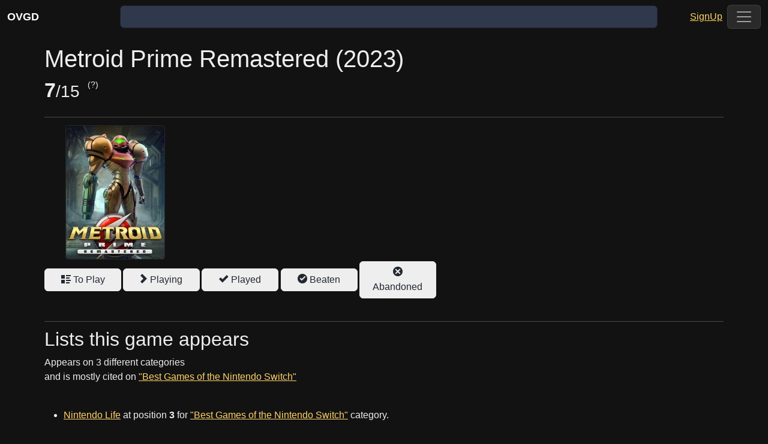

--- FILE ---
content_type: text/html; charset=utf-8
request_url: https://www.openvideogamedata.com/game/107
body_size: 5967
content:

<!DOCTYPE html>
<html lang="en">
<head>
    <meta name="description" content="The greatest aggregator of ranked game lists">
    <meta charset="utf-8" />
    <meta name="viewport" content="initial-scale=1.0, width=device-width">
    <meta content='yes' name='apple-mobile-web-app-capable'/>
    <meta content='yes' name='mobile-web-app-capable'/>
    <base href="/" />
    <link href="https://cdn.jsdelivr.net/npm/bootstrap@5.3.0-alpha1/dist/css/bootstrap.min.css" rel="stylesheet" integrity="sha384-GLhlTQ8iRABdZLl6O3oVMWSktQOp6b7In1Zl3/Jr59b6EGGoI1aFkw7cmDA6j6gD" crossorigin="anonymous">
    <link href="css/site.css" rel="stylesheet" />
    <link href="community.styles.css" rel="stylesheet" />
    <link rel="icon" type="image/png" href="favicon.png"/>
    <link rel="apple-touch-icon" sizes="180x180" href="/apple-touch-icon.png">
    <link rel="icon" type="image/png" sizes="32x32" href="/favicon-32x32.png">
    <link rel="icon" type="image/png" sizes="16x16" href="/favicon-16x16.png">
    <link rel="manifest" href="/site.webmanifest">
    <!--Blazor:{"type":"server","prerenderId":"53f7a45a51df456dbff0b1321d32ee75","key":{"locationHash":"77D12F14A8105320B1AAED6AE7E689DA0EC4483270A645E84079EAA0FFDF550D:0","formattedComponentKey":""},"sequence":0,"descriptor":"CfDJ8KOFPasmQUxIqbOMsd99qaCMEhLFWbxm7ExBTec3DXAx8ZRSI/DTa6YKTlaP\u002Bfu7GoXLK\u002BQhNCVTMRKodakUmj/HQKn3THRAoYoG/QbL6ESIq7RA8tFaHQz1HKywEXinG5HQj2InMbK6apKxAo5qs4IlEbC9gjk\u002BME\u002BYnoVqN2HDL9sGlvblcgj8rDBgXmTNK1MjA2pSMfVHluCtZLTvWelotqWacWg59ZixaE2\u002B1\u002BFXY79rSTHTW5Zo1c5VWk6kP\u002BKKUXzPtphKeuVDHBTGLFP\u002B4inid98cARDBvu2VS99NdGcLokpfBMoviFCF5sBWPs9Fc4cvbJjYnGDmtfHml5n/lJY3AjLBy9HQexFbPT\u002Bao\u002BPWwvBk9zM70e/1I8VD72Xaiq5YhWoF0\u002BFTM63FlzFZn46Ie2yvA5Hx0BMryI6yAIYZToKaO1ijWznDEEn95EaZrfgKoyHgm05X65lfF0SZ6WkhdjQJDifBFUhcPRj16rZRT3R7A/oKwfTVgPzozYFsHiLgvn4ccw2a2koyNgnOQZlTsjkJXK24EjfBHxteJRLSeT5K4D2XeF16AhFIUjHKpLmmZ1poJ894ehRdOsU="}--><title>Metroid Prime Remastered (2023)</title><meta name="description" content="Find out how many times this game was ranked in several categories!"><!--Blazor:{"prerenderId":"53f7a45a51df456dbff0b1321d32ee75"}-->
    <!-- Google tag (gtag.js) -->
    <script async src="https://www.googletagmanager.com/gtag/js?id=G-B2Q3JP9Y1S"></script>
    <script>
        window.dataLayer = window.dataLayer || [];
        function gtag(){dataLayer.push(arguments);}
        gtag('js', new Date());

        gtag('config', 'G-B2Q3JP9Y1S');
    </script>
</head>
<body>
    <!--Blazor:{"type":"server","prerenderId":"7d6682c380ad4e3592fa4785e8e6db37","key":{"locationHash":"5105D385A09B4BA1D5A4539208E9198EADA6C6F30ABE9FFD2139F17C15606073:0","formattedComponentKey":""},"sequence":1,"descriptor":"CfDJ8KOFPasmQUxIqbOMsd99qaCCs94VmnJTKHe5CrTuxydt7Xpbt3JzK/bkyOe2wMmxgflxL/LGuB0LoS6aAbhm7H8iiXjMcZSsuqsJP\u002B89pNjpg\u002B0YoURxMMzCahUr\u002Bc4ocRyzbFEuCbWmB97iLWaFRzoR92yF5PmE5A\u002BqNDd/mdO5fJboGMQ91J0/xeaw20zuZrjU4t9\u002BzVeBo4o0HAg\u002BhJaxMoSR4a09ai1X9iZ3HfpxpzIWgl6Qr9fYgei3uFq2uYg\u002BXDQOfJMkBKbCon7q/YNfSc3UNVvWZrh8O/Iy0/NlvM1UBZK7zYMEYYzmrDnQEc1sJn//PFybFlfIa1ER9wRfNPFnFvmx1bgKnavAx4ceVuWyqOIGl7uTqobh9Y1fLcRDYEN4M\u002BtKfSHMSGwA3InQDgkqYkP5ZBkzK5hg2N6PG0x\u002BqYBUJJm9Or8NIzunScE\u002BMt\u002B/MKeH5JjGNr\u002BEW6jbnU7lqA5hxF3NXERQxO\u002B/4ITqdiPdm7HlUlSGVGoeIg=="}-->

<div class="page" b-opq7gdx5uv><div class="sidebar" b-opq7gdx5uv><div style="padding: 0px !important;" class="top-row ps-3 navbar navbar-dark" b-dz4ivt0u5j><div class="container-fluid" b-dz4ivt0u5j><a style="width: 10vw;" class="navbar-brand" href b-dz4ivt0u5j><b b-dz4ivt0u5j>OVGD</b></a>
            <div class="nav-search-home" b-dz4ivt0u5j><input name="searchedText" class="form-control" value="" /></div>
            <div style="width: 10vw; display: flex; justify-content: flex-end" b-dz4ivt0u5j><a style="margin-top: 8px; margin: 8px 8px 0 0;" class="nav-sign-up" href="/Identity/Login?returnUrl=game/107" target="_top" b-dz4ivt0u5j>SignUp</a><button style="display: inline-block;" title="menu" class="navbar-toggler" b-dz4ivt0u5j><span class="navbar-toggler-icon" b-dz4ivt0u5j></span></button></div></div></div>

    <div class="collapse nav-scrollable menu-gambiarrado-mas-bonito" style="display: none;" b-dz4ivt0u5j><nav class="flex-column" style="width: 350px; background-image: linear-gradient(180deg, #000000 0%, #202020 95%);" b-dz4ivt0u5j><div class="nav-item px-3" b-dz4ivt0u5j><a href="" class="nav-link"><span class="oi oi-home" aria-hidden="true" b-dz4ivt0u5j></span> Home</a></div>
            <div class="nav-item px-3" b-dz4ivt0u5j><a href="list-suggestions" class="nav-link"><span class="oi oi-justify-left" aria-hidden="true" b-dz4ivt0u5j></span> List Suggestions</a></div>
            <div class="nav-item px-3" b-dz4ivt0u5j><a href="games-database" class="nav-link"><span class="oi oi-puzzle-piece" aria-hidden="true" b-dz4ivt0u5j></span> Games Database</a></div>
            <div class="nav-item px-3" b-dz4ivt0u5j><a href="video-game-history" class="nav-link"><span class="oi oi-book" aria-hidden="true" b-dz4ivt0u5j></span> Games History</a></div>
            <div class="nav-item px-3" b-dz4ivt0u5j><a href="about" class="nav-link"><span class="oi oi-info" aria-hidden="true" b-dz4ivt0u5j></span> About</a></div><div class="nav-item login-item px-3" style="padding-top: 1.5rem;" b-dz4ivt0u5j><a href="/Identity/Login?returnUrl=game/107" class="nav-link"><span class="oi oi-account-login" aria-hidden="true" b-dz4ivt0u5j></span> Login
                    </a></div></nav></div>
<style b-dz4ivt0u5j>
    .menu-gambiarrado-mas-bonito {
        width: 100%;
        position: absolute;
        background: #12121200;
        justify-content: flex-end;
        z-index: 5;
    }
</style></div>

    <main b-opq7gdx5uv><article class="content px-1 g-0" b-opq7gdx5uv>
    <h1>Metroid Prime Remastered (2023)</h1><h3><div style="display: inline-block; font-size: 34px; color: #eeeeee;"><b>7</b></div>/15
            <div class="tooltipi" style="top: -16px; font-size: 14px; margin-left: 5px;">
                (?)<span class="tooltipitext">Average position of this game over all lists and categories it appears</span></div></h3><hr style="margin-bottom: 10px; margin-top: 25px; position: relative; z-index: -999;"><div class="row"><div class="col-7 col-sm-12"><img class="game-card-cover" style="margin-left: 35px;" src="https://images.igdb.com/igdb/image/upload/t_cover_big/co658o.jpg" height="224" width="166" /><style>
.center {
  display: flex;
  justify-content: center;
  align-items: center;
  height: 200px;
  border: 3px solid green; 
}
</style></div>
        <div class="col-5 col-sm-12"><button type="button" class="btn btn-primary tracker-btn"><i class="oi oi-list-rich" aria-hidden="true"></i> To Play</button><button type="button" class="btn btn-primary tracker-btn"><i class="oi oi-chevron-right" aria-hidden="true"></i> Playing</button><button type="button" class="btn btn-primary tracker-btn"><i class="oi oi-check" aria-hidden="true"></i> Played</button><button type="button" class="btn btn-primary tracker-btn"><i class="oi oi-circle-check" aria-hidden="true"></i> Beaten</button><button type="button" class="btn btn-primary tracker-btn"><i class="oi oi-circle-x" aria-hidden="true"></i> Abandoned</button></div></div><div class="row" style="margin-bottom: 35px;"><div class="col"></div></div><hr style="margin-bottom: 10px; margin-top: 25px; position: relative; z-index: -999;"><h2>Lists this game appears</h2>
        <div>Appears on 3 different categories</div>
        <div style="margin-bottom:40px;">and is mostly cited on <a href="list/best-games-of-the-nintendo-switch">&quot;Best Games of the Nintendo Switch&quot;</a></div><ul><li><a class="source-tag-a" href="https://www.nintendolife.com/guides/50-best-nintendo-switch-games-so-far" target="_blank">Nintendo Life</a> at position <b>3</b> for <a href="list/best-games-of-the-nintendo-switch">&quot;Best Games of the Nintendo Switch&quot;</a> category.</li></ul><ul><li><a class="source-tag-a" href="https://www.news.com.au/best-of/electronics/home-entertainment/best-nintendo-switch-games/news-story/112e1d7351316dcadfc14e2bc2620b78" target="_blank">News AU</a> at position <b>3</b> for <a href="list/best-games-of-the-nintendo-switch">&quot;Best Games of the Nintendo Switch&quot;</a> category.</li></ul><ul><li><a class="source-tag-a" href="https://opencritic.com/browse/all/2023" target="_blank">Opencritic</a> at position <b>3</b> for <a href="list/best-games-of-2023">&quot;Best Games of 2023&quot;</a> category.</li></ul><ul><li><a class="source-tag-a" href="https://www.metacritic.com/browse/game/all/all/current-year/" target="_blank">Metacritic</a> at position <b>3</b> for <a href="list/best-games-of-2023">&quot;Best Games of 2023&quot;</a> category.</li></ul><ul><li><a class="source-tag-a" href="https://www.switchscores.com/top-rated/all-time" target="_blank">Switchscores</a> at position <b>4</b> for <a href="list/best-games-of-the-nintendo-switch">&quot;Best Games of the Nintendo Switch&quot;</a> category.</li></ul><ul><li><a class="source-tag-a" href="https://gaminggorilla.com/best-nintendo-switch-games/" target="_blank">Gaming Gorilla</a> at position <b>4</b> for <a href="list/best-games-of-the-nintendo-switch">&quot;Best Games of the Nintendo Switch&quot;</a> category.</li></ul><ul><li><a class="source-tag-a" href="https://opencritic.com/browse/switch" target="_blank">Opencritic</a> at position <b>4</b> for <a href="list/best-games-of-the-nintendo-switch">&quot;Best Games of the Nintendo Switch&quot;</a> category.</li></ul><ul><li><a class="source-tag-a" href="https://whatoplay.com/switch/best/" target="_blank">Whatoplay</a> at position <b>5</b> for <a href="list/best-games-of-the-nintendo-switch">&quot;Best Games of the Nintendo Switch&quot;</a> category.</li></ul><ul><li><a class="source-tag-a" href="https://www.creativebloq.com/buying-guides/best-nintendo-switch-games" target="_blank">Creativebloq</a> at position <b>5</b> for <a href="list/best-games-of-the-nintendo-switch">&quot;Best Games of the Nintendo Switch&quot;</a> category.</li></ul><ul><li><a class="source-tag-a" href="https://www.gameinformer.com/topreviews2023" target="_blank">Gameinformer</a> at position <b>5</b> for <a href="list/best-games-of-2023">&quot;Best Games of 2023&quot;</a> category.</li></ul><nav><ul class="pagination justify-content-end"><li class="page-item active"><a class="page-link" style="cursor: pointer;">1</a></li><li class="page-item"><a class="page-link" style="cursor: pointer;">2</a></li></ul></nav><style>
    .note-text-box {
        background-color: #30394c
    }

    .note-text-box:focus {
        background-color: rgba(255,255,255,0.25);
        color: white;
    }

    .tracker-btn {
        margin-bottom: 0.2em;
        margin-right: 0.2em;
        width: 8em;
    }

    .tracker-status-btn {
        margin-right: 1em;
        margin-left: 1em;
        margin-bottom: 1em;
        padding-bottom: 1em;
    }
</style></article>
        <hr style="margin-bottom: 10px; margin-top: 300px; position: relative; z-index: -999;" b-opq7gdx5uv>
        <footer b-opq7gdx5uv><div class="row g-0" b-opq7gdx5uv><div class="col open-footer" b-opq7gdx5uv><p b-opq7gdx5uv>© OpenVideoGameData 2025 - Powered by <a href="https://www.igdb.com/" b-opq7gdx5uv>IGDB</a></p>
                    <p b-opq7gdx5uv>Read more about <a href="about" b-opq7gdx5uv>here</a></p>
                    <p b-opq7gdx5uv>Version: 1.0.0.0</p></div></div></footer></main>
    <style b-opq7gdx5uv>
        .citation-item {
            margin-left: 0.1em;
            margin-right: 0.6em;
        }

        body {
            background-color: #121212 !important;
            color: #EEEEEE;
            -webkit-touch-callout: none; /* iOS Safari */
            -webkit-user-select: none; /* Safari */
            -khtml-user-select: none; /* Konqueror HTML */
            -moz-user-select: none; /* Old versions of Firefox */
            -ms-user-select: none; /* Internet Explorer/Edge */
            user-select: none; 
        }

        .top-row {
            background-color: #121212 !important;
        }
        
        input {
            background-color: #30394c !important;
            border-color: #1d222e !important;
            color: #EEEEEE; 
        }

        .form-select {
            background-color: #30394c !important;
            color: #EEEEEE;
        }

        .select-sim {
            background-color: #30394c !important;
            background: #30394c !important;
        }

        table {
            color: #EEEEEE !important;
        }

        .game-card-cover {
            border-style: solid !important;
            border-color: #393e4681 !important;
            border-width: 1px;
        }

        .open-footer {
            padding: 1em 1.1em;
        }

        .pinned-list-title {
            margin-top: 0;
            margin-bottom: 0;
            font-size: 1.2em;
            color: #EEEEEE;
            text-decoration-line: none;
        }

        .pinned-list-title:hover {
            text-decoration-line: underline;
        }

        .game-card-cover {
            border-radius: 4px; 
            margin-top: 0.2em;
            margin-bottom: 0.2em;
            margin-left: 0.1em;
            margin-right: 0.1em;
        }

        .pinned-list-info {
            margin: 0;
        }

        .pinned-list {
            display: inline-block;
            padding: 0.2em;
            margin-left: auto;
            margin-top: 0.9em;
        }
        
        .cursor-pointer {
            cursor: pointer;
        }

        .cursor-pointer:hover {
            cursor: pointer;
            text-decoration-line: underline;
        }

        .link-sutil {
            cursor: pointer;
            color: #EEEEEE;
            text-decoration-line: none;
        }

        .link-sutil:hover {
            text-decoration-line: underline;
        }

        .tooltipi {
            position: relative;
            display: inline-block;
            border-bottom: 1px dotted black;
            font-size: smaller;
            top: -5px;
        }

        .tooltipi .tooltipitext {
            visibility: hidden;
            width: 140px;
            background-color: black;
            color: #fff;
            text-align: center;
            padding: 5px 0;
            border-radius: 6px;
            position: absolute;
            z-index: 1;
        }

        .tooltipi:hover .tooltipitext {
            visibility: visible;
        }

        .flex-container {
            display: flex;
            flex-wrap: wrap;
        }

        .only-show-mobile {
            display: none;
        }

        .only-show-desktop {
            display: block;
        }

        @media (max-width: 641px) {
            .only-show-mobile {
                display: block;
            }

            .only-show-desktop {
                display: none;
            }
        }
    </style></div><!--Blazor:{"prerenderId":"7d6682c380ad4e3592fa4785e8e6db37"}-->

    <div id="blazor-error-ui">
        
            Please, reload the page.
        
        
        <a href="" class="reload">Reload</a>
        <a class="dismiss">🗙</a>
    </div>

    <script src="_framework/blazor.server.js"></script>
    <script type="text/javascript">
        async function downloadFileFromStream(fileName, contentStreamReference) {
            const arrayBuffer = await contentStreamReference.arrayBuffer();
            const blob = new Blob([arrayBuffer]);
            const url = URL.createObjectURL(blob);
            triggerFileDownload(fileName, url);
            URL.revokeObjectURL(url);
        }

        async function clipboardCopy(text) {
            navigator.clipboard.writeText(text).then(() => {
                console.log("Copied to clipboard!");
            })
            .catch((error) => {
                console.log(error);
            });
        }

        function triggerFileDownload(fileName, url) {
            const anchorElement = document.createElement('a');
            anchorElement.href = url;

            if (fileName) {
                anchorElement.download = fileName;
            }

            anchorElement.click();
            anchorElement.remove();
        }

        function isMobile() {
            return /android|webos|iphone|ipad|ipod|blackberry|iemobile|opera mini|mobile/i.test(navigator.userAgent);
        }

        function checkIfScrolledToBottom(elementId) {
            const element = document.getElementById(elementId);
            if (element) {
                return Math.floor(element.scrollTop)+1 >= (element.scrollHeight - element.offsetHeight);
            }
            return false;
        }

        function getBoundingClientRect(element) {
            return element.getBoundingClientRect();
        }

        function drawArrayOnAllCanvas(boardRows,boardColumns,arrayString) {
            try {
                const canvases = document.querySelectorAll("[id^='canvas_']");
                for(const canvas of canvases) {
                    try {
                        const cellWidth = canvas.width/boardRows;
                        const cellHeight = canvas.height/boardColumns;
                        drawArrayOnCanvas(canvas,boardRows,boardColumns,cellWidth,cellHeight,arrayString)
                    }
                    catch(e) {
                        console.log(e);
                    }
                }
            }
            catch(e) {
                console.log(e);
            }
        }

        function drawArrayOnCanvas(canvasElement,boardRows,boardColumns,cellWidth,cellHeight,arrayString) {
            let array = JSON.parse(arrayString);
            let arrayPos = 0;
            for (let i = 0; i < boardRows; i++) {
                for (let j = 0; j < boardColumns; j++) {
                    let isErasing = false;
                    let color = "";
                    if (array[arrayPos] == null)
                        isErasing = true;
                    else {
                        isErasing = false;
                        color = array[arrayPos];
                    }
                    
                    arrayPos++;
                    drawOnCanvas(canvasElement,j,i,cellWidth,cellHeight,color,isErasing);
                }
            }
        }

        function drawOnCanvas(canvasElement,x,y,cellWidth,cellHeight,colorHex,erasing) {
            const ctx = canvasElement.getContext('2d');
            let color = colorHex;
            
            if (erasing) {
                ctx.globalCompositeOperation = 'destination-out';
            } else {
                ctx.globalCompositeOperation = 'source-over';
            }
            
            ctx.beginPath();
            ctx.rect(x * cellWidth, y * cellHeight, cellWidth, cellHeight);
            ctx.fillStyle = color;
            ctx.fill();
        }

        function scrollToElement(elementId) {
            const element = document.getElementById(elementId);
            if (element) {
                element.scrollIntoView({behavior:'smooth'});
                return true;
            }
            return false;
        }

        function addQueryToUrl(uri, param, value) {
            uri = uri.split('?')[0]
            const params = new URLSearchParams(location.search);
            params.set(param, value);
            history.replaceState(null, null, `${uri}?${params}`);
        }

        function getQueryParameter(parameter) {
            const params = new Proxy(new URLSearchParams(window.location.search), {
                get: (searchParams, prop) => searchParams.get(prop),
            });
            if (params)
                return params[parameter];
            return "";
        }
    </script>
</body>
</html>


--- FILE ---
content_type: text/css
request_url: https://www.openvideogamedata.com/community.styles.css
body_size: 722
content:
/* _content/community/Shared/MainLayout.razor.rz.scp.css */
.page[b-opq7gdx5uv] {
    position: relative;
    display: flex;
    flex-direction: column;
}

main[b-opq7gdx5uv] {
    flex: 1;
}

.sidebar[b-opq7gdx5uv] {
    background-image: linear-gradient(180deg, #000000 0%, #202020 95%);
}

.top-row[b-opq7gdx5uv] {
    background-color: #f7f7f7;
    border-bottom: 1px solid #161616;
    justify-content: flex-end;
    height: 3.5rem;
    display: flex;
    align-items: center;
}

    .top-row[b-opq7gdx5uv]  a, .btn-link[b-opq7gdx5uv] {
        white-space: nowrap;
        margin-left: 1.5rem;
    }

    .top-row a:first-child[b-opq7gdx5uv] {
        overflow: hidden;
        text-overflow: ellipsis;
    }

@media (max-width: 3499px) {
    .top-row:not(.auth)[b-opq7gdx5uv] {
        display: none;
    }

    .top-row.auth[b-opq7gdx5uv] {
        justify-content: space-between;
    }

    .top-row a[b-opq7gdx5uv], .top-row .btn-link[b-opq7gdx5uv] {
        margin-left: 0;
    }
}

@media (min-width: 3500px) {
    .page[b-opq7gdx5uv] {
        flex-direction: row;
    }

    .sidebar[b-opq7gdx5uv] {
        width: 250px;
        height: 100vh;
        position: sticky;
        top: 0;
    }

    .top-row[b-opq7gdx5uv] {
        position: sticky;
        top: 0;
        z-index: 1;
    }
}
/* _content/community/Shared/NavMenu.razor.rz.scp.css */
.navbar-toggler[b-dz4ivt0u5j] {
    background-color: rgba(255, 255, 255, 0.1);
}

.top-row[b-dz4ivt0u5j] {
    height: 3.5rem;
    background-color: rgba(0,0,0,0.4);
}

.navbar-brand[b-dz4ivt0u5j] {
    display: block;
    font-size: 1.1rem;
}

.oi[b-dz4ivt0u5j] {
    width: 2rem;
    font-size: 1.1rem;
    vertical-align: text-top;
    top: -2px;
}

.nav-item[b-dz4ivt0u5j] {
    font-size: 0.9rem;
}

    .nav-item:first-of-type[b-dz4ivt0u5j] {
        padding-top: 1rem;
    }

    .nav-item:last-of-type[b-dz4ivt0u5j] {
        padding-bottom: 1rem;
    }

    .nav-item[b-dz4ivt0u5j]  a {
        color: #d7d7d7;
        border-radius: 4px;
        height: 3rem;
        display: flex;
        align-items: center;
        line-height: 3rem;
    }

.nav-item[b-dz4ivt0u5j]  a.active {
    background-color: rgba(255,255,255,0.25);
    color: white;
}

.nav-item[b-dz4ivt0u5j]  a:hover {
    background-color: rgba(255,255,255,0.1);
    color: white;
}

.login-item[b-dz4ivt0u5j] {
    display:block;
}

.nav-search-home[b-dz4ivt0u5j] {
    width: 70vw;
    max-width: 1140px;
}

.nav-sign-up[b-dz4ivt0u5j] {
    display: block;
    display: inline-block;
    margin-right:10px;
}

@media (max-width: 1088px) {
    .nav-search-home[b-dz4ivt0u5j] {
        width: 60vw;
    }
}

@media (max-width: 800px) {
    .nav-search-home[b-dz4ivt0u5j] {
        width: 50vw;
    }
}

@media (max-width: 641px) {
    .navbar-brand[b-dz4ivt0u5j] {
        display: none;
    }
    .nav-sign-up[b-dz4ivt0u5j] {
        display: none;
    }
    .nav-search-home[b-dz4ivt0u5j] {
        width: 70vw;
    }
}

@media (max-width: 441px) {
    .nav-search-home[b-dz4ivt0u5j] {
        width: 60vw;
    }
}

@media (min-width: 3500px) {
    .navbar-toggler[b-dz4ivt0u5j] {
        display: none;
    }

    .login-item[b-dz4ivt0u5j] {
        display:none;
    }

    .collapse[b-dz4ivt0u5j] {
        /* Never collapse the sidebar for wide screens */
        display: block;
    }
    
    .nav-scrollable[b-dz4ivt0u5j] {
        /* Allow sidebar to scroll for tall menus */
        height: calc(100vh - 3.5rem);
        overflow-y: auto;
    }
}
